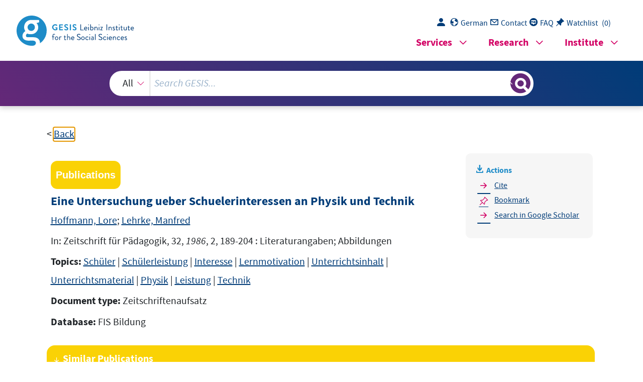

--- FILE ---
content_type: text/html; charset=UTF-8
request_url: https://search.gesis.org/services/get_stella_recommendation.php?doc_id=fis-bildung-58732&click_path=fis-bildung-58732&hostType=prod
body_size: 2941
content:
{"hits":{"total":{"value":10,"relation":"eq"},"hits":[{"_index":"gesis-29-01-2026-02-01-08","_id":"bibsonomy-helberger1992nachfrage","_version":1,"_seq_no":329834,"_primary_term":1,"found":true,"_source":{"id":"bibsonomy-helberger1992nachfrage","type":"publication","title":"Die Nachfrage nach Bildung. : Theorien und empirische Ergebnisse","date":"1992","date_recency":"1992","person":["Helberger, Christof","Palamidis, Helene"],"person_sort":"HelbergerPalamidis","study":["Mikrozensus 1976","Mikrozensus 1980","Mikrozensus 1985"],"isbn":"9783428073030","language":"german","doi":"10.3790\/978-3-428-47303-8","source":"17, 150, Duncker & Humblot, 1992","coreEditor":"","corePublisher":"Duncker & Humblot","coreSatit":"","coreJournalTitle":"","corePagerange":"150","coreZsband":"17","coreZsnummer":"","institution":"","abstract":"","bibtex_key":"helberger1992nachfrage","remarks":"(Mikrozensus)","address":"Berlin","recordurl":"https:\/\/doi.org\/10.3790\/978-3-428-47303-8","document_type":"book","tags":["1992","FDZ_GML","MZ_input2024","MZ_pro","Mikrozensus","book","german","transfer24"],"data_source":["Mikrozensus-Bibliography"],"study_group":["Mikrozensus (MZ)"],"group_description":[],"group_number":[],"group_link":[],"study_group_en":[],"group_description_en":[],"group_link_en":[],"group_image_file":[],"index_source":"Bibsonomy","literature_collection":"GESIS-Literaturpool","gesis_own":1},"system_type":"BASE","doc_rank":1,"rid":16212801},{"_index":"gesis-29-01-2026-02-01-08","_id":"ubk-opac-HL000258991","_version":1,"_seq_no":355727,"_primary_term":1,"found":true,"_source":{"title":"Schulleistungen : Motivation und Ursachenerkl\u00e4rung","id":"ubk-opac-HL000258991","date":"1979","date_recency":"1979","portal_url":"http:\/\/sowiport.gesis.org\/search\/id\/ubk-opac-HL000258991","type":"publication","topic":["Leistungsmotivation","Schulleistung"],"person":["Lerch, Hans-J\u00fcrgen"],"person_sort":"Lerch","source":"M\u00fcnchen [u.a.], Reinhardt, 1979, 120  : Ill., graph. Darst., (Monographien zur p\u00e4dagogischen Psychologie ; 3)","links":[{"label":"Link","link":"http:\/\/digitool.hbz-nrw.de:1801\/webclient\/DeliveryManager?pid=6291598&custom_att_2=simple_viewer"}],"subtype":"book","publisher":"USB K\u00f6ln","database":"USB K\u00f6ln - Sondersammelgebiet Sozialwissenschaften","document_type":"Buch","coreAuthor":["Lerch, Hans-J\u00fcrgen"],"corePublisher":"Reinhardt","coreSseries":["Monographien zur p\u00e4dagogischen Psychologie ; 3"],"coreIsbn":"3-497-00899-0","coreLanguage":["Deutsch (DE)"],"recordurl":["http:\/\/digitool.hbz-nrw.de:1801\/webclient\/DeliveryManager?pid=6291598&custom_att_2=simple_viewer"],"data_source":"GESIS-Literaturpool","link_count":0,"gesis_own":1,"fulltext":1,"index_source":"OUTCITE","literature_collection":"GESIS-Literaturpool"},"system_type":"BASE","doc_rank":2,"rid":16212801},{"_index":"gesis-29-01-2026-02-01-08","_id":"zis-Wild1994Lernstrategien","_version":2,"_seq_no":400983,"_primary_term":1,"found":true,"_source":{"type":"publication","document_type":"article","literature_collection":"GESIS-Literaturpool","data_source":"GESIS-ZIS","index_source":"GESIS-ZIS-BIBTEX","coreAuthor":["Wild, K. P. & Schiefele, U."],"date_recency":"1994","coreSjahr":"1994","date":"1994","title":"Lernstrategien im Studium: Ergebnisse zur Faktorenstruktur und Reliabilit\u00e4t eines neuen Fragebogens","coreJournalTitle":"Zeitschrift f\u00fcr Differentielle und Diagnostische Psychologie","coreZsband":"15","corePagerange":"185-200","url_scale":["http:\/\/zis.gesis.org\/skala\/Klingsieck-Fries-Eine-Kurzskala-der-General-Procrastination-Scale-(GPS-K)"],"doi_scale":["http:\/\/dx.doi.org\/10.6102\/zis255"],"note":"ZIS, Skala, s. url_scale","keywords":"ZIS","id":"zis-Wild1994Lernstrategien","person":["Wild, K. P. & Schiefele, U."],"person_sort":"Wild","source":"In Zeitschrift f\u00fcr Differentielle und Diagnostische Psychologie, 15, 185-200, 1994","gesis_own":1,"related_instruments_tools":[{"view":"","id":"zis255"}],"link_count":1},"system_type":"BASE","doc_rank":3,"rid":16212801},{"_index":"gesis-29-01-2026-02-01-08","_id":"fis-bildung-127165","_version":1,"_seq_no":360227,"_primary_term":1,"found":true,"_source":{"title":"Die Funktionen der Hausaufgaben","id":"fis-bildung-127165","date":"1992","date_recency":"1992","portal_url":"http:\/\/sowiport.gesis.org\/search\/id\/fis-bildung-127165","type":"publication","topic":["Lernmotivation","Hausaufgabe","Unterrichtsgestaltung"],"person":["Susteck, Herbert"],"person_sort":"Susteck","source":"In: P\u00e4dagogische Welt, 46, 1992, 7, 319-323","links":[],"subtype":"journal_article","publisher":"DIPF","database":"FIS Bildung","document_type":"Zeitschriftenaufsatz","coreAuthor":["Susteck, Herbert"],"coreJournalTitle":"P\u00e4dagogische Welt","coreZsband":"46","coreZsnummer":"7","corePagerange":"319-323","coreLanguage":["Deutsch (DE)"],"coreIssn":"0342-8257","data_source":"GESIS-Literaturpool","link_count":0,"gesis_own":1,"fulltext":0,"index_source":"OUTCITE","literature_collection":"GESIS-Literaturpool"},"system_type":"BASE","doc_rank":4,"rid":16212801},{"_index":"gesis-29-01-2026-02-01-08","_id":"zis-Meulemann1979Klassenlage","_version":2,"_seq_no":400955,"_primary_term":1,"found":true,"_source":{"type":"publication","document_type":"article","literature_collection":"GESIS-Literaturpool","data_source":"GESIS-ZIS","index_source":"GESIS-ZIS-BIBTEX","coreAuthor":["Meulemann, H."],"date_recency":"1979","coreSjahr":"1979","date":"1979","title":"Klassenlage, Entscheidungsfeld und Bildungsaspirationen","coreJournalTitle":"Zeitschrift f\u00fcr Soziologie","coreZsband":"4","corePagerange":"391-414","url_scale":["http:\/\/zis.gesis.org\/skala\/Stock\u00e9-Idealistische-Bildungsaspiration"],"doi_scale":["http:\/\/dx.doi.org\/10.6102\/zis197"],"note":"ZIS, Skala, s. url_scale","keywords":"ZIS","id":"zis-Meulemann1979Klassenlage","person":["Meulemann, H."],"person_sort":"Meulemann","source":"In Zeitschrift f\u00fcr Soziologie, 4, 391-414, 1979","gesis_own":1,"related_instruments_tools":[{"view":"","id":"zis197"}],"link_count":1},"system_type":"BASE","doc_rank":5,"rid":16212801},{"_index":"gesis-29-01-2026-02-01-08","_id":"fis-bildung-305996","_version":1,"_seq_no":348807,"_primary_term":1,"found":true,"_source":{"title":"Intrinsische Lernmotivation und Lernen. Ein Ueberblick zu Ergebnissen der Forschung:","id":"fis-bildung-305996","date":"1994","date_recency":"1994","portal_url":"http:\/\/sowiport.gesis.org\/search\/id\/fis-bildung-305996","type":"publication","topic":["P\u00e4dagogische Psychologie","Lernerfolg","Lernen","Lernforschung","Lernmotivation"],"person":["Schiefele, Ulrich","Schreyer, Inge"],"person_sort":"SchiefeleSchreyer","source":"In: Zeitschrift f\u00fcr p\u00e4dagogische Psychologie, 8, 1994, 1, 1-13 : Literaturangaben; Tabellen","links":[],"subtype":"journal_article","publisher":"DIPF","database":"FIS Bildung","document_type":"Zeitschriftenaufsatz","coreAuthor":["Schiefele, Ulrich","Schreyer, Inge"],"coreJournalTitle":"Zeitschrift f\u00fcr p\u00e4dagogische Psychologie","coreZsband":"8","coreZsnummer":"1","corePagerange":"1-13","coreLanguage":["Deutsch (DE)"],"coreIssn":"1010-0652","data_source":"GESIS-Literaturpool","link_count":0,"gesis_own":1,"fulltext":0,"index_source":"OUTCITE","literature_collection":"GESIS-Literaturpool"},"system_type":"BASE","doc_rank":6,"rid":16212801},{"_index":"gesis-29-01-2026-02-01-08","_id":"fes-bib-505932","found":false,"system_type":"BASE","doc_rank":7,"rid":16212801},{"_index":"gesis-29-01-2026-02-01-08","_id":"gris-publication-73mbeomlu970","_version":1,"_seq_no":44621,"_primary_term":1,"found":true,"_source":{"type":"publication","document_type":"article","data_source":"GESIS-GRIS","index_source":"GESIS-GRIS","title":" Interpersonal Influences on Educational Expectations: New Evidence for Germany","date_recency":"2017","coreSjahr":"2017","url":"http:\/\/dx.doi.org\/10.1016\/j.rssm.2016.12.001","id":"gris-publication-73mbeomlu970","person":["Tobias Roth"],"person_sort":"Roth","source":"In Research in Social Stratification and Mobility, April(48), 68 - 84, 2017","gesis_own":1},"system_type":"BASE","doc_rank":8,"rid":16212801},{"_index":"gesis-29-01-2026-02-01-08","_id":"gris-publication-35u5cqoi7ks0","_version":1,"_seq_no":44152,"_primary_term":1,"found":true,"_source":{"type":"publication","document_type":"book","data_source":"GESIS-GRIS","index_source":"GESIS-GRIS","title":"M\u00e4dchen f\u00fcr Technik begeistern - Hintergr\u00fcnde, Strategien und Good Practice-Beispiele an Schulen","date_recency":"2007","coreSjahr":"2007","id":"gris-publication-35u5cqoi7ks0","person":["Anna Schelling","Silke Brauers"],"person_sort":"SchellingBrauers","source":"Nr. 101, ISAB-Verlag, K\u00f6ln, 2007","gesis_own":1},"system_type":"BASE","doc_rank":9,"rid":16212801},{"_index":"gesis-29-01-2026-02-01-08","_id":"gris-publication-11u33qeo6858","_version":1,"_seq_no":44994,"_primary_term":1,"found":true,"_source":{"type":"publication","document_type":"inproceedings","data_source":"GESIS-GRIS","index_source":"GESIS-GRIS","title":"Der Vergleich von Bildung in internationalen Umfragen","date_recency":"2008","coreSjahr":"2008","url":"http:\/\/www.ssoar.info\/ssoar\/View\/?resid=18578&lang=de","id":"gris-publication-11u33qeo6858","person":["J\u00fcrgen H.P. Hoffmeyer-Zlotnik","Uwe Warner"],"person_sort":"Hoffmeyer-ZlotnikWarner","source":"In Die Natur der Gesellschaft : Verhandlungen des 33. Kongresses der Deutschen Gesellschaft f\u00fcr Soziologie in Kassel 2006, edited by Karl-Siegbert Rehberg, Dana Giesecke, Thomas Dumke, 4018-4027, Campus-Verl., Frankfurt am Main, 2008","gesis_own":1},"system_type":"BASE","doc_rank":10,"rid":16212801}]}}

--- FILE ---
content_type: text/html; charset=utf-8
request_url: https://search.gesis.org/services/APA.php?type=publication&docid=fis-bildung-58732&lang=en
body_size: 278
content:
Hoffmann, L. , & Lehrke, M.  (1986). Eine Untersuchung ueber Schuelerinteressen an Physik und Technik <i>In: Zeitschrift für Pädagogik, 32, 1986, 2, 189-204 : Literaturangaben; Abbildungen</i><br><br><a href="services/APA.php?type=publication&docid=fis-bildung-58732&lang=en&download=true" download="export.apa">Download citation</a>

--- FILE ---
content_type: text/html; charset=utf-8
request_url: https://search.gesis.org/services/APA.php?type=publication&docid=fis-bildung-58732&lang=en
body_size: 278
content:
Hoffmann, L. , & Lehrke, M.  (1986). Eine Untersuchung ueber Schuelerinteressen an Physik und Technik <i>In: Zeitschrift für Pädagogik, 32, 1986, 2, 189-204 : Literaturangaben; Abbildungen</i><br><br><a href="services/APA.php?type=publication&docid=fis-bildung-58732&lang=en&download=true" download="export.apa">Download citation</a>